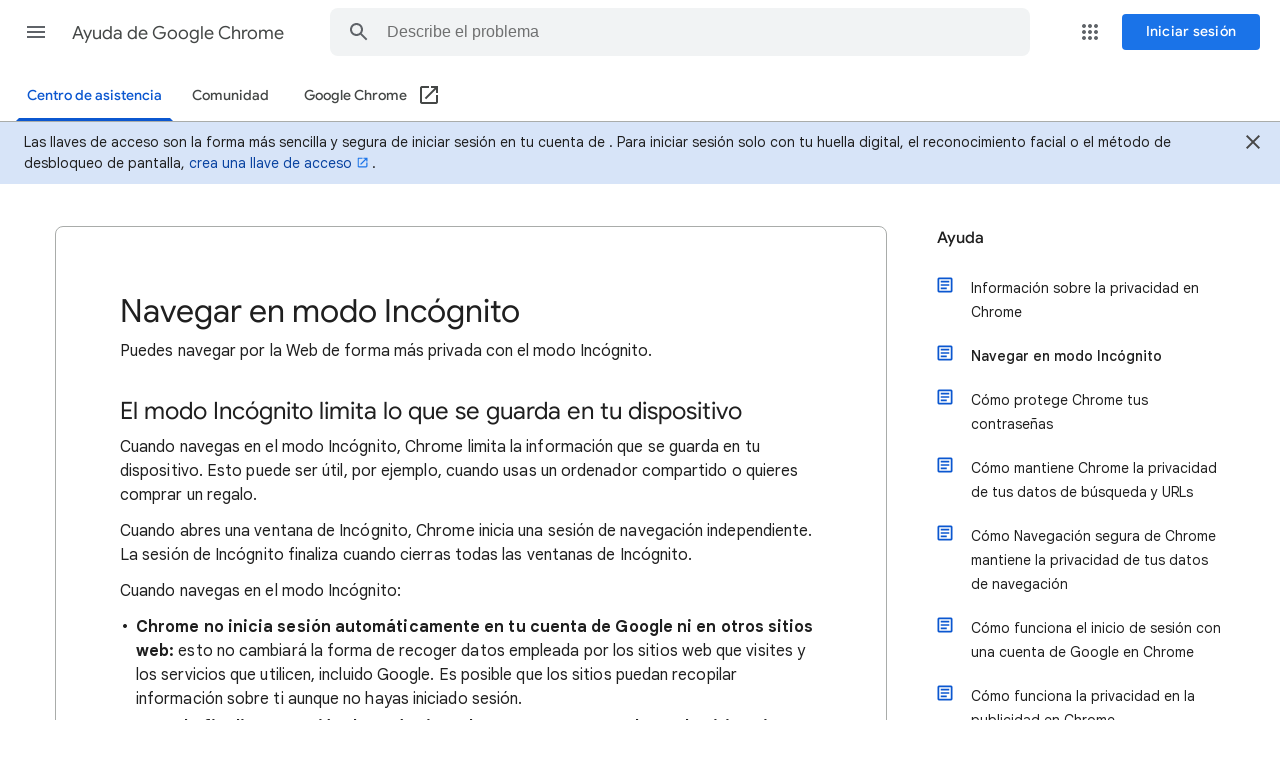

--- FILE ---
content_type: image/svg+xml
request_url: https://storage.googleapis.com/support-kms-prod/iwMAMe1lEk5FwSU7G8VhBiTE8PuXATWhvq8t
body_size: 612
content:
<?xml version="1.0" encoding="UTF-8"?>
<svg width="18px" height="18px" viewBox="0 0 18 18" version="1.1" xmlns="http://www.w3.org/2000/svg" xmlns:xlink="http://www.w3.org/1999/xlink" jetway-hooks="{}">
    <title>ic_more_vert_grey600_18dp</title>
    <g jetway-hook-id="9576BB10-56E5-408F-A913-EA0C2193105B" id="Page-1" stroke="none" stroke-width="1" fill="none" fill-rule="evenodd">
        <g jetway-hook-id="1158C21B-64F5-4A20-A5DC-D562CFAECAC5" id="ic_more_vert_grey600_18dp">
            <polygon jetway-hook-id="C223EBFF-92AF-4B45-8AFE-F64DD1A3DCB1" id="Path" points="0 0 18 0 18 18 0 18"></polygon>
            <path d="M9,5.5 C9.83,5.5 10.5,4.83 10.5,4 C10.5,3.17 9.83,2.5 9,2.5 C8.17,2.5 7.5,3.17 7.5,4 C7.5,4.83 8.17,5.5 9,5.5 Z M9,7.5 C8.17,7.5 7.5,8.17 7.5,9 C7.5,9.83 8.17,10.5 9,10.5 C9.83,10.5 10.5,9.83 10.5,9 C10.5,8.17 9.83,7.5 9,7.5 Z M9,12.5 C8.17,12.5 7.5,13.17 7.5,14 C7.5,14.83 8.17,15.5 9,15.5 C9.83,15.5 10.5,14.83 10.5,14 C10.5,13.17 9.83,12.5 9,12.5 Z" jetway-hook-id="0DCF2F9C-BD35-477F-891B-0FD4E0872D11" id="Shape" fill="#80868B" fill-rule="nonzero"></path>
        </g>
    </g>
</svg>

--- FILE ---
content_type: image/svg+xml
request_url: https://storage.googleapis.com/support-kms-prod/YhYIK7TkWoNRkVHA6rsx6prgLR8kwZeNXtFs
body_size: 8054
content:
<?xml version="1.0" encoding="UTF-8"?>
<svg width="18px" height="18px" viewBox="0 0 18 18" version="1.1" xmlns="http://www.w3.org/2000/svg" xmlns:xlink="http://www.w3.org/1999/xlink" jetway-hooks="{}">
    <title>Artboard</title>
    <defs>
        <path d="M9.6964453,16.7645454 L6.66917254,16.7645454 C6.06371799,16.7645454 5.55644526,16.3227273 5.4828089,15.7254545 L5.26189981,14.1790909 C5.04099072,14.0645454 4.82826345,13.9418182 4.61553617,13.8027273 L3.1428089,14.3918182 C2.57008163,14.6045454 1.94008163,14.3672727 1.66189981,13.86 L0.164627084,11.2663636 C-0.121736553,10.7263636 0.000990720864,10.0881818 0.459172542,9.72818182 L1.71099072,8.75454546 C1.7028089,8.63181818 1.69462708,8.50909091 1.69462708,8.37818182 C1.69462708,8.25545455 1.7028089,8.12454546 1.71099072,8.00181818 L0.467354352,7.02818182 C-0.0153729151,6.66 -0.138100189,5.99727273 0.164627084,5.49 L1.67826345,2.88 C1.95644526,2.37272727 2.58644526,2.14363637 3.1428089,2.36454546 L4.62371799,2.96181818 C4.83644526,2.82272727 5.04917254,2.7 5.26189981,2.58545455 L5.4828089,1.02272727 C5.55644526,0.449999998 6.06371799,0 6.66099072,0 L9.6882634,0 C10.293718,0 10.8009907,0.441818178 10.8746271,1.03909091 L11.0955362,2.58545455 C11.3164453,2.7 11.5291725,2.82272727 11.7418998,2.96181818 L13.2146271,2.37272727 C13.7955362,2.16 14.4255362,2.39727273 14.703718,2.90454546 L16.2091725,5.50636364 C16.503718,6.04636364 16.3728089,6.68454546 15.9146271,7.04454546 L14.6709907,8.01818182 C14.6791725,8.14090909 14.6873544,8.26363637 14.6873544,8.39454546 C14.6873544,8.52545455 14.6791725,8.64818182 14.6709907,8.77090909 L15.9146271,9.74454542 C16.3728089,10.1127273 16.503718,10.7509091 16.2173544,11.2663636 L14.6955362,13.9009091 C14.4173544,14.4081818 13.7873544,14.6372727 13.2228089,14.4163636 L11.7500816,13.8272727 C11.5373544,13.9663636 11.3246271,14.0890909 11.1118998,14.2036363 L10.8909907,15.7663636 C10.8091725,16.3227273 10.3018998,16.7645454 9.6964453,16.7645454 Z M7.05371799,15.1281818 L9.3118998,15.1281818 L9.6146271,13.0418182 L10.0482634,12.8618182 C10.4082634,12.7145454 10.7682635,12.5018182 11.1446271,12.2236363 L11.5128089,11.9454545 L13.4600816,12.7309091 L14.5891725,10.7672727 L12.9282634,9.47454542 L12.9855362,9.01636364 C13.0100816,8.80363637 13.0346271,8.59909091 13.0346271,8.37818182 C13.0346271,8.15727273 13.0100816,7.94454546 12.9855362,7.74 L12.9282634,7.28181818 L14.5891725,5.98909091 L13.4518998,4.02545455 L11.4964453,4.81090909 L11.1282634,4.52454546 C10.7846271,4.26272727 10.4164453,4.05 10.0400816,3.89454546 L9.6146271,3.71454546 L9.3118998,1.62818182 L7.05371799,1.62818182 L6.75099072,3.71454546 L6.31735435,3.88636364 C5.95735435,4.04181818 5.59735435,4.24636364 5.22099072,4.53272727 L4.8528089,4.80272727 L2.90553617,4.02545455 L1.76826345,5.98090909 L3.42917254,7.27363637 L3.37189981,7.73181818 C3.34735435,7.94454546 3.3228089,8.16545455 3.3228089,8.37818182 C3.3228089,8.59090909 3.33917254,8.81181818 3.37189981,9.01636364 L3.42917254,9.47454542 L1.76826345,10.7672727 L2.89735435,12.7309091 L4.8528089,11.9454545 L5.22099072,12.2318182 C5.5728089,12.5018182 5.92462708,12.7063636 6.30917254,12.8618182 L6.7428089,13.0418182 L7.05371799,15.1281818 Z M8.1828089,11.2418182 C9.7643516,11.2418182 11.0464453,9.95972452 11.0464453,8.37818182 C11.0464453,6.79663915 9.7643516,5.51454546 8.1828089,5.51454546 C6.60126623,5.51454546 5.31917254,6.79663915 5.31917254,8.37818182 C5.31917254,9.95972452 6.60126623,11.2418182 8.1828089,11.2418182 Z" id="path-1"></path>
    </defs>
    <g jetway-hook-id="316DCAB4-DF0A-4553-AED0-8D0AC886337B" id="Artboard" stroke="none" stroke-width="1" fill="none" fill-rule="evenodd">
        <g jetway-hook-id="DB0AC2E2-74F1-49C9-A5DF-6B2D99F34369" id="settings-outline" transform="translate(0.750000, 0.650000)">
            <g jetway-hook-id="1654ECD9-D411-4B92-BC39-AD49F1FA609F" id="path-1" fill="#80868B" fill-rule="nonzero">
                <path d="M9.6964453,16.7645454 L6.66917254,16.7645454 C6.06371799,16.7645454 5.55644526,16.3227273 5.4828089,15.7254545 L5.26189981,14.1790909 C5.04099072,14.0645454 4.82826345,13.9418182 4.61553617,13.8027273 L3.1428089,14.3918182 C2.57008163,14.6045454 1.94008163,14.3672727 1.66189981,13.86 L0.164627084,11.2663636 C-0.121736553,10.7263636 0.000990720864,10.0881818 0.459172542,9.72818182 L1.71099072,8.75454546 C1.7028089,8.63181818 1.69462708,8.50909091 1.69462708,8.37818182 C1.69462708,8.25545455 1.7028089,8.12454546 1.71099072,8.00181818 L0.467354352,7.02818182 C-0.0153729151,6.66 -0.138100189,5.99727273 0.164627084,5.49 L1.67826345,2.88 C1.95644526,2.37272727 2.58644526,2.14363637 3.1428089,2.36454546 L4.62371799,2.96181818 C4.83644526,2.82272727 5.04917254,2.7 5.26189981,2.58545455 L5.4828089,1.02272727 C5.55644526,0.449999998 6.06371799,0 6.66099072,0 L9.6882634,0 C10.293718,0 10.8009907,0.441818178 10.8746271,1.03909091 L11.0955362,2.58545455 C11.3164453,2.7 11.5291725,2.82272727 11.7418998,2.96181818 L13.2146271,2.37272727 C13.7955362,2.16 14.4255362,2.39727273 14.703718,2.90454546 L16.2091725,5.50636364 C16.503718,6.04636364 16.3728089,6.68454546 15.9146271,7.04454546 L14.6709907,8.01818182 C14.6791725,8.14090909 14.6873544,8.26363637 14.6873544,8.39454546 C14.6873544,8.52545455 14.6791725,8.64818182 14.6709907,8.77090909 L15.9146271,9.74454542 C16.3728089,10.1127273 16.503718,10.7509091 16.2173544,11.2663636 L14.6955362,13.9009091 C14.4173544,14.4081818 13.7873544,14.6372727 13.2228089,14.4163636 L11.7500816,13.8272727 C11.5373544,13.9663636 11.3246271,14.0890909 11.1118998,14.2036363 L10.8909907,15.7663636 C10.8091725,16.3227273 10.3018998,16.7645454 9.6964453,16.7645454 Z M7.05371799,15.1281818 L9.3118998,15.1281818 L9.6146271,13.0418182 L10.0482634,12.8618182 C10.4082634,12.7145454 10.7682635,12.5018182 11.1446271,12.2236363 L11.5128089,11.9454545 L13.4600816,12.7309091 L14.5891725,10.7672727 L12.9282634,9.47454542 L12.9855362,9.01636364 C13.0100816,8.80363637 13.0346271,8.59909091 13.0346271,8.37818182 C13.0346271,8.15727273 13.0100816,7.94454546 12.9855362,7.74 L12.9282634,7.28181818 L14.5891725,5.98909091 L13.4518998,4.02545455 L11.4964453,4.81090909 L11.1282634,4.52454546 C10.7846271,4.26272727 10.4164453,4.05 10.0400816,3.89454546 L9.6146271,3.71454546 L9.3118998,1.62818182 L7.05371799,1.62818182 L6.75099072,3.71454546 L6.31735435,3.88636364 C5.95735435,4.04181818 5.59735435,4.24636364 5.22099072,4.53272727 L4.8528089,4.80272727 L2.90553617,4.02545455 L1.76826345,5.98090909 L3.42917254,7.27363637 L3.37189981,7.73181818 C3.34735435,7.94454546 3.3228089,8.16545455 3.3228089,8.37818182 C3.3228089,8.59090909 3.33917254,8.81181818 3.37189981,9.01636364 L3.42917254,9.47454542 L1.76826345,10.7672727 L2.89735435,12.7309091 L4.8528089,11.9454545 L5.22099072,12.2318182 C5.5728089,12.5018182 5.92462708,12.7063636 6.30917254,12.8618182 L6.7428089,13.0418182 L7.05371799,15.1281818 Z M8.1828089,11.2418182 C9.7643516,11.2418182 11.0464453,9.95972452 11.0464453,8.37818182 C11.0464453,6.79663915 9.7643516,5.51454546 8.1828089,5.51454546 C6.60126623,5.51454546 5.31917254,6.79663915 5.31917254,8.37818182 C5.31917254,9.95972452 6.60126623,11.2418182 8.1828089,11.2418182 Z" jetway-hook-id="B17FFD82-E985-4280-B8E4-73758C4BACE4" id="Shape"></path>
            </g>
            <g jetway-hook-id="FB3217AD-B530-4A0C-A295-5A1D708A4AF4" id="_c/Grey/500-Clipped">
                <g jetway-hook-id="CF0E3F86-982B-4736-B381-2654E2C9C53B">
                    <mask id="mask-2" fill="white">
                        <use xlink:href="#path-1"></use>
                    </mask>
                    <g jetway-hook-id="AEA5AB90-0765-4E0D-9AC1-F9D227B74718" id="path-1"></g>
                    <g jetway-hook-id="DFB1AB46-5544-43C1-B261-CCAE6E00B5B3" id="_c/Grey/500" mask="url(#mask-2)">
                        <g transform="translate(-1.635373, -1.440000)" id="swatch" jetway-hook-id="35E3CA57-892B-4938-A295-160233CCC36E">
                            <g jetway-hook-id="5EDCD6DF-FF4C-43ED-B23C-D3C70E009657" id="Group" fill="#80868B" fill-rule="nonzero">
                                <rect jetway-hook-id="7054623B-4632-44DD-983C-E81739F9F91F" id="Rectangle" x="0" y="0" width="19.6363636" height="19.6363636"></rect>
                            </g>
                        </g>
                    </g>
                </g>
            </g>
        </g>
    </g>
</svg>